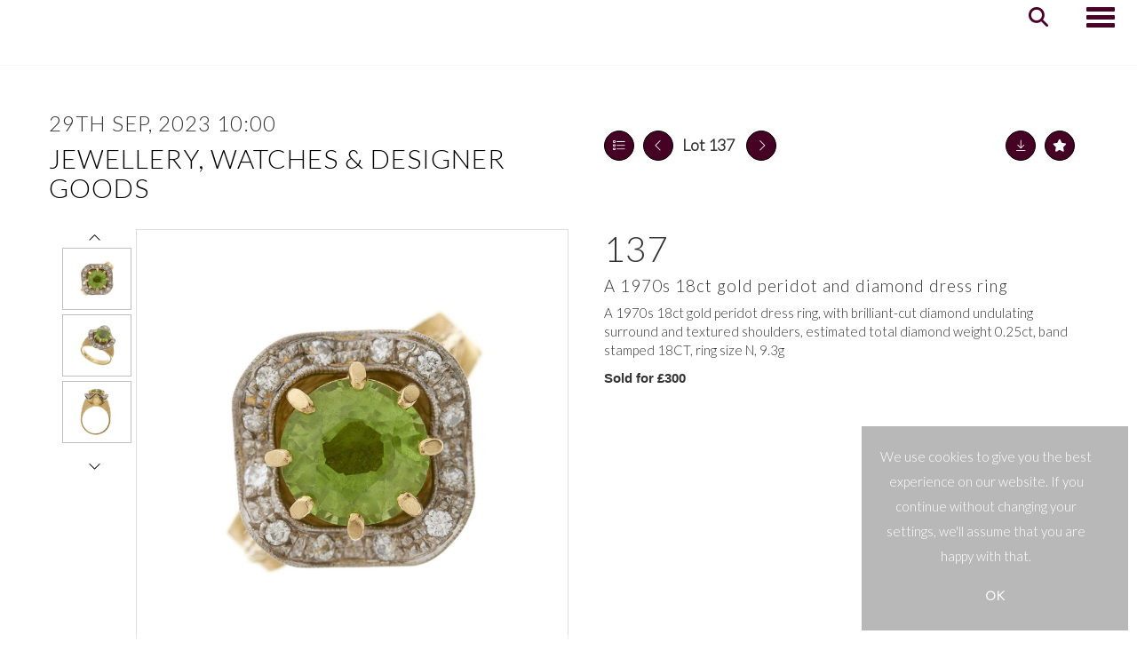

--- FILE ---
content_type: text/html; charset=utf-8
request_url: https://www.kinghamsauctioneers.com/auction/lot/lot-137---a-1970s-18ct-gold-peridot-and-diamond-dress-ring/?lot=6556&so=0&st=&sto=0&au=23&ef=&et=&ic=False&sd=1&pp=96&pn=1&g=1
body_size: 48654
content:
<!DOCTYPE html>
            
                <html lang="en">
            
<head>
    <meta charset="utf-8">
    <meta http-equiv="X-UA-Compatible" content="IE=edge">
    <meta name="viewport" content="width=device-width, initial-scale=1">
    

    <meta name="description" content="Lot 137 - A 1970s 18ct gold peridot and diamond dress">
    
        <meta property="og:image" content="https://kinghams.blob.core.windows.net/stock/6618-0-medium.jpg?v=63830193530460"/>






    <title>Lot 137 - A 1970s 18ct gold peridot and diamond dress</title>

    
    <link rel="preload" href="/Content/webfonts/fa-light-300.woff2" as="font" crossorigin="anonymous" type="font/woff2">
    <link rel="preload" href="/Content/webfonts/fa-solid-900.woff2" as="font" crossorigin="anonymous" type="font/woff2">

    <link href="/css?v=eM3UDVICH-Ycd74S_UG2m-qKc9CZ3C7puI49PWdfYkg1" rel="stylesheet"/>

    <link rel="preload" href="/css-defer?v=lamPCj0OGbiH2dgjoAufO6YXZAEETGvows_KCeuNpMc1" as="style" onload="this.onload=null;this.rel='stylesheet'"><noscript><link rel="stylesheet" href="/css-defer?v=lamPCj0OGbiH2dgjoAufO6YXZAEETGvows_KCeuNpMc1"></noscript>


    <link href="/css/1.css" rel="stylesheet">
    

    
            <!--[if lt IE 9]> <script src="~/Scripts/html5shiv.min.js"></script> <script src="~/Scripts/respond.min.js"></script> <![endif]-->
    
        <link rel="canonical" href="https://www.kinghamsauctioneers.com/auction/lot/lot-137---a-1970s-18ct-gold-peridot-and-diamond-dress-ring/?lot=6556&sd=1" />
                <link rel="preload" href="https://fonts.googleapis.com/css?family=Lato:300,500" as="style" onload="this.onload=null;this.rel='stylesheet'">
            <noscript><link rel="stylesheet" href="https://fonts.googleapis.com/css?family=Lato:300,500"></noscript>
    <link rel="shortcut icon" href="/CMS/Favicon/ico"><link rel="apple-touch-icon" sizes="57x57" href="/CMS/Favicon/57"><link rel="apple-touch-icon" sizes="60x60" href="/CMS/Favicon/60"><link rel="apple-touch-icon" sizes="72x72" href="/CMS/Favicon/72"><link rel="apple-touch-icon" sizes="76x76" href="/CMS/Favicon/76"><link rel="icon" type="image/png" href="/CMS/Favicon/16" sizes="16x16"><link rel="icon" type="image/png" href="/CMS/Favicon/32" sizes="32x32"><link rel="manifest" href="/CMS/Favicon/manifest"><meta name="msapplication-TileColor" content="#da532c"><meta name="msapplication-config" content="/CMS/Favicon/browserconfig"><meta name="theme-color" content="#ffffff">                        <script type="text/javascript">
            var CaptchaCallback = function () {
                $(".g-recaptcha").each(function () {
                    var wid = grecaptcha.render($(this).prop("id"), { 'sitekey': $(this).data("sitekey") });
                    $(this).data('recaptcha-widget-id', wid);
                });
            };
        </script>
            <script defer src='https://www.google.com/recaptcha/api.js?onload=CaptchaCallback&render=explicit'></script>
    
        <script type="text/javascript">
            var MenuCollapseWidth = 1400;

        </script>
        

    <script src="/js?v=v8jn8AJm7lgnFkuGJ4MjwhILQ7mQJMBQ1Qu3124uU9c1"></script>

    <script src="/js-defer?v=LMRhFkHxEKNntcILkv31_g-AgPU2ZfhEoL4LDEDfutQ1" defer></script>

</head>

<body style="padding-top: 198px;">


    
    <header>

    <nav style="z-index: 1040;" class="navbar navbar-inverse navbar-top border-top navbar-fixed-top hidden-xs">
        <div class="container">
            <button id="bm-t-toggle" type="button" class="navbar-toggle collapsed hidden-xs" data-toggle="collapse" data-target="#navbar-top" aria-expanded="false" aria-controls="navbar">
                <div id="bm-t-b">
                    <span class="sr-only">Toggle navigation</span>
                    <span class="icon-bar"></span>
                    <span class="icon-bar"></span>
                    <span class="icon-bar"></span>
                </div>
                <div id="bm-t-c" class="hidden">
                    <span class="fal fa-close"></span>
                </div>
            </button>
            <div id="navbar-top" class="navbar-collapse collapse">
            <ul class="nav navbar-nav pull-right">
                                <li >
                                    <a href="/contact" >
01608 695695                                    </a>
                                </li>
                                <li >
                                    <a href="/contact" >
enquiries@kinghamsauctioneers.com                                    </a>
                                </li>
                            <li class="top">

<div class="socialmedialinks">

        <a href="https://www.facebook.com/kinghamsauctioneers" title="Go to our facebook page" target="_blank"><i class="fa fa-facebook-official fa-fw"></i></a>
                                        <a href="https://www.instagram.com/kinghamsauctioneers/" title="Go to our instagram page" target="_blank"><i class="fa fa-instagram fa-fw"></i></a>
                
</div></li>
            </ul>
            </div>
        </div>
    </nav>
        



    <nav class="navbar navbar-brand navbar-brand-fullwidth  top-nav-above navbar-fixed-top" style="background-color: #ffffff">
            <div class="container  navbar-center">
                <a class="navbar-brand navbar-brand-fullwidth" href="/">
                    <img src="https://kinghams.blob.core.windows.net/main/KINGHAMS_logo_Text Only_Red.jpg" alt="Kinghams" class="main-logo pull-left" style="max-height: 70px; height:70px;" />
                        <div class="alt-logo pull-left" style="height: 0; display: none;">
                            <img src="https://kinghams.blob.core.windows.net/main/KINGHAMS_logo_Secondary Red.jpg" alt="Kinghams" style="max-height: 0px;" />
                        </div>
                </a>
            </div>
    </nav>
    <div class="clearfix"></div>

<nav class="navbar navbar-default navbar-primary  top-nav-and-logo-above logo-above  navbar-fixed-top">
    <div class="container">
        <div class="navbar-header  navbar-center">
            <button id="bm-p-toggle" type="button" class="navbar-toggle collapsed" data-toggle="collapse" data-target="#navbar-primary" aria-expanded="false" aria-controls="navbar">
                <div id="bm-p-b">
                    <span class="sr-only">Toggle navigation</span>
                    <span class="icon-bar"></span>
                    <span class="icon-bar"></span>
                    <span class="icon-bar"></span>
                </div>
                <div id="bm-p-c" class="hidden">
                    <span class="fal fa-close"></span>
                </div>
            </button>

                <button type="button" class="navbar-toggle collapsed search-navbar" data-toggle="collapse" data-target="#navbar-search" aria-expanded="false" aria-controls="navbar">
                    <i class="fa fa-search fa-fw"></i>
                </button>



                <div id="navbar-search" class="navbar-collapse collapse" aria-expanded="false">
                    <ul class="nav navbar-nav" style="margin-top: 3px;" role="menu">
                        <li>
                            <div class="input-group">
                                <input type="text" class="form-control search-st" placeholder="Search our lots by keyword or lot number" data-url="/auction/search" />
                                <span class="input-group-btn search-btn-st"><a href="#" class="btn">Search</a></span>
                            </div>
                        </li>
                    </ul>
                </div>

        </div>

        <div id="navbar-primary" class="navbar-collapse collapse navbar-logo-center text-center">

            <ul class="nav navbar-nav">
                                <li data-cy="nav-bar-headers" class="dropdown ">
                                    <a href="#" class="dropdown-toggle" data-toggle="dropdown" role="button" aria-expanded="false">
Auctions                                        <span class="caret"></span>
                                    </a>

                                    <ul data-cy="nav-bar-dropdowns" class="dropdown-menu  " role="menu" style="">
                                                <li class="">
                                                        <a href="/upcoming-auctions">
Upcoming Auctions                                                        </a>
                                                </li>
                                                <li class="">
                                                        <a href="/auction-results">
Sale Results                                                        </a>
                                                </li>
                                    </ul>
                                </li>
                                <li >
                                    <a href="/buying" >
Buying                                    </a>
                                </li>
                                <li >
                                    <a href="/selling" >
Selling                                    </a>
                                </li>
                                <li data-cy="nav-bar-headers" class="dropdown ">
                                    <a href="#" class="dropdown-toggle" data-toggle="dropdown" role="button" aria-expanded="false">
Departments                                        <span class="caret"></span>
                                    </a>

                                    <ul data-cy="nav-bar-dropdowns" class="dropdown-menu  " role="menu" style="">
                                                <li class="">
                                                        <a href="/departments">
View All                                                        </a>
                                                </li>
                                                <li class="">
                                                        <a href="/department/glass">
Glass                                                        </a>
                                                </li>
                                                <li class="">
                                                        <a href="/department/art-pottery">
Art Pottery                                                        </a>
                                                </li>
                                                <li class="">
                                                        <a href="/department/studio-pottery">
Studio Pottery                                                        </a>
                                                </li>
                                                <li class="">
                                                        <a href="/department/british-european-ceramics">
British &amp; European Ceramics                                                        </a>
                                                </li>
                                                <li class="">
                                                        <a href="/department/british-art-and-design">
British Art &amp; Design                                                        </a>
                                                </li>
                                                <li class="">
                                                        <a href="/department/asian-ceramics-works-of-art">
Asian Ceramics &amp; Works of Art                                                        </a>
                                                </li>
                                                <li class="">
                                                        <a href="/department/silver">
Silver &amp; Objects of Vertu                                                        </a>
                                                </li>
                                                <li class="">
                                                        <a href="/department/jewellery-watches">
Jewellery                                                        </a>
                                                </li>
                                                <li class="">
                                                        <a href="/department/watches">
Watches                                                        </a>
                                                </li>
                                                <li class="">
                                                        <a href="/department/designer-goods">
Designer Goods                                                        </a>
                                                </li>
                                                <li class="">
                                                        <a href="/department/20th-century-arts-prints-multiples">
20th Century Art, Prints &amp; Multiples                                                        </a>
                                                </li>
                                                <li class="">
                                                        <a href="/department/decorative-arts-and-design">
Decorative Arts &amp; Design                                                        </a>
                                                </li>
                                                <li class="">
                                                        <a href="/department/fine-paintings">
Fine Paintings                                                        </a>
                                                </li>
                                                <li class="">
                                                        <a href="/department/pens-lighters">
Pens &amp; Lighters                                                        </a>
                                                </li>
                                                <li class="">
                                                        <a href="/department/coins-medals-militaria">
Coins, Medals &amp; Militaria                                                        </a>
                                                </li>
                                                <li class="">
                                                        <a href="/department/books-manuscripts">
Books &amp; Manuscripts                                                        </a>
                                                </li>
                                                <li class="">
                                                        <a href="/department/vintage-classic-cars">
Vintage Cars                                                        </a>
                                                </li>
                                                <li class="">
                                                        <a href="/department/furniture-clocks">
Furniture &amp; Clocks                                                        </a>
                                                </li>
                                                <li class="">
                                                        <a href="/department/fine-wine-whisky">
Fine Wine &amp; Whiskey                                                        </a>
                                                </li>
                                                <li class="">
                                                        <a href="/department/toys-trains-collectables">
Toys, Trains &amp; Collectables                                                        </a>
                                                </li>
                                    </ul>
                                </li>
                                <li data-cy="nav-bar-headers" class="dropdown ">
                                    <a href="#" class="dropdown-toggle" data-toggle="dropdown" role="button" aria-expanded="false">
Valuation                                        <span class="caret"></span>
                                    </a>

                                    <ul data-cy="nav-bar-dropdowns" class="dropdown-menu  " role="menu" style="">
                                                <li class="">
                                                        <a href="/valuation">
Valuation                                                        </a>
                                                </li>
                                                <li class="">
                                                        <a href="/probate">
Probate/Insurance                                                        </a>
                                                </li>
                                                <li class="">
                                                        <a href="/london">
London                                                        </a>
                                                </li>
                                    </ul>
                                </li>
                                <li >
                                    <a href="/about" >
About                                    </a>
                                </li>
                                <li >
                                    <a href="/contact" >
Contact                                    </a>
                                </li>
                                <li data-cy="nav-bar-headers" class="dropdown ">
                                    <a href="#" class="dropdown-toggle" data-toggle="dropdown" role="button" aria-expanded="false">
My Account                                        <span class="caret"></span>
                                    </a>

                                    <ul data-cy="nav-bar-dropdowns" class="dropdown-menu  " role="menu" style="">
                                                <li class="">
                                                        <a href="/account/register?returnurl=https%3a%2f%2fwww.kinghamsauctioneers.com%3a443%2fauction%2flot%2flot-137---a-1970s-18ct-gold-peridot-and-diamond-dress-ring%2f%3flot%3d6556%26so%3d0%26st%3d%26sto%3d0%26au%3d23%26ef%3d%26et%3d%26ic%3dFalse%26sd%3d1%26pp%3d96%26pn%3d1%26g%3d1">
Sign In / Create Account                                                        </a>
                                                </li>
                                    </ul>
                                </li>
                                <li class="dropdown search-dropdown hidden-xs">
                                    <a href="#" class="dropdown-toggle" data-toggle="dropdown" role="button" aria-expanded="false"><i class="fa fa-search fa-fw"></i></a>
                                    <ul class="dropdown-menu search-dropdown dropdown-below" role="menu">
                                        <li class="">
                                            <div class="input-group">
                                                <input type="text" class="form-control search-st" placeholder="Search our lots by keyword or lot number" data-url="/auction/search" />
                                                <span class="input-group-btn search-btn-st"><a href="#" class="btn">Search</a></span>
                                            </div>
                                        </li>
                                    </ul>
                                </li>



                                <li class="visible-collapse ">
                                    <a href="/contact" >
01608 695695                                    </a>
                                </li>
                                <li class="visible-collapse ">
                                    <a href="/contact" >
enquiries@kinghamsauctioneers.com                                    </a>
                                </li>
                            <li class="top visible-collapse">

<div class="socialmedialinks">

        <a href="https://www.facebook.com/kinghamsauctioneers" title="Go to our facebook page" target="_blank"><i class="fa fa-facebook-official fa-fw"></i></a>
                                        <a href="https://www.instagram.com/kinghamsauctioneers/" title="Go to our instagram page" target="_blank"><i class="fa fa-instagram fa-fw"></i></a>
                
</div></li>
            </ul>

        </div>
    </div>
</nav>

    <div class="clearfix"></div>
    </header>
    







<script src="/Language/CommonJavascriptTranslations"></script>






    <div id="PR_16" class="container c-content  " data-pt="40" style=" background-color: rgba(0,0,0,0); padding-top: 40px; padding-bottom: 40px;" >
        <div class="row">
            <div>




<style type="text/css">

        
        
            #LD_25 .lot-number {
        font-size: 18px;
    }

        
        
            #LD_25 .am-pre-register {
        padding: 10px 0;
    }
    #LD_25 .lot-gallery-wrapper li a,
    #LD_25 .lot-gallery-wrapper-vertical li a{
        border: 1px solid #c0c0c0;
        padding: 3px;
    }
    #LD_25 .lot-gallery-wrapper li a img,
    #LD_25 .lot-gallery-wrapper-vertical li a img{
        position: relative;
        top: 50%;
        transform: translateY(-50%);
        padding-top: 0 !important;
    }

        #LD_25 .lot-details .lot-a-t {
                                }
        
        .tab-lotdetails .tab-pane {
            max-height: 400px;
        }
    
</style>

<link href="/imageviewer-css?v=QJPjFxeLN7iQtbBlVsjVkXWdMVZ7ozEDlD-7tTKdaxA1" rel="stylesheet"/>


<div id="LD_25" class="block " data-id="6556" data-compact="0" data-showresults="1" data-endtime="-1" style="margin-top: 40px;">
        <script>
            if (typeof timedBidEndTime == "undefined") {
                var timedBidEndTime = {};
            }
            if (typeof pageLoadTimeStamp == "undefined") {
                var pageLoadTimeStamp = 1769990373;
            }
        </script>
    <div class="lot-top lot-auction col-sm-6">
        
<h3 class='date-title' style='margin-top: 0;'>
                
                29th Sep, 2023 10:00
                
        </h3><h2 class='auction-title'><a href="/auction/search?au=23" )>Jewellery, Watches &amp; Designer Goods</a></h2>    <div class="hidden-sm hidden-md hidden-lg hidden-print">
        <h2 class="lot-title cat-3">
<span class="req-tag"></span>A 1970s 18ct gold peridot and diamond dress ring        </h2>
    </div>
    </div>
    <div class="lot-top lot-nav col-sm-6">
        
        <div class="pull-left">
            <div class="clearfix">&nbsp;</div>
                <a href="/auction/search/?so=0&amp;st=&amp;sto=0&amp;au=23&amp;ef=&amp;et=&amp;ic=False&amp;sd=1&amp;pp=96&amp;pn=1&amp;g=1#6556" class="btn   btn-fa-round btn-back-to-list pull-left " title="Back to list"><i class="fal fa-list"></i></a>
                                <span class="pull-right">&nbsp;<a href="/auction/lot/lot-138---an-18ct-gold-diaspore-and-diamond-dress-ring/?lot=6447&amp;so=0&amp;st=&amp;sto=0&amp;au=23&amp;ef=&amp;et=&amp;ic=False&amp;sd=1&amp;pp=96&amp;pn=1&amp;g=1" class="btn   btn-fa-round" title="Next lot"><i class="fal fa-chevron-right"></i></a></span>
                <span class="pull-right lot-number" style="position: relative; top: 4px; margin-left: 10px; margin-right: 10px;">Lot 137 </span>
                    <span class="pull-right"><a href="/auction/lot/lot-136---an-impressive-18ct-gold-diamond-line-necklace/?lot=6580&amp;so=0&amp;st=&amp;sto=0&amp;au=23&amp;ef=&amp;et=&amp;ic=False&amp;sd=1&amp;pp=96&amp;pn=1&amp;g=1" class="btn   btn-fa-round" title="Previous lot"><i class="fal fa-chevron-left"></i></a></span>

        </div>
        <div class="lot-extra pull-right">
            <div class="clearfix">&nbsp;</div>
                <div class="lot-wishlist pull-right auction-wishlist">
                    <div class="la la-ball-clip-rotate auction-wait" title="Please wait" style="display: none;"><div></div></div>
                    <a href="#" class="btn   btn-fa-round btn-wishlist" data-lot-id="6556" data-wishlist="false" title="Add to wishlist"><i class="fa fa-star"></i></a>
                </div>
                            <div class="lot-pdf pull-right">
                    <a class="btn   btn-fa-round btn-lot-pdf" href="/cms/lotdetailspdf/6556/" rel="nofollow" title="Download Lot Details"><i class="fal fa-arrow-down-to-line"></i></a>
                </div>
                    </div>
        <div class="clearfix"></div>
    </div>
    <div class="clearfix"></div>
        <div class="col-md-1 lot lot-vert-gal text-center">
                <a href="#" class="prev" style="opacity: 0; width: 100%; filter: alpha(opacity=0);"><i class="fal fa-chevron-up fa-fw"></i></a><br />
                <div class="lot-gallery-wrapper-vertical pull-left" style="width: 100%; max-height: 450px; padding: 0; opacity: 0; filter: alpha(opacity=0); margin-bottom: 10px;">
                    <ul id="lotGalleryVert" style="margin: 0; padding: 0; height: 100%; list-style: none;">
                                                    <li class="text-center" style="float: left; margin: 0; padding: 0; margin-left: 0px; margin-right: 0px; margin-bottom: 5px; width: 100%; height: 70px;">
                                <a href="#" style="float: left; height: 100%; width: 100%;" data-image="https://kinghams.blob.core.windows.net/stock/6618-0-medium.jpg?v=63830193530460" data-zoom-image="https://kinghams.blob.core.windows.net/stock/6618-0.jpg?v=63830193530460">
                                    <img src="https://kinghams.blob.core.windows.net/stock/6618-0-small.jpg?v=63830193530460" alt="Lot 137 - A 1970s 18ct gold peridot and diamond dress ring" style="max-height: 64px; max-width: 100%;" />
                                </a>
                            </li>
                            <li class="text-center" style="float: left; margin: 0; padding: 0; margin-left: 0px; margin-right: 0px; margin-bottom: 5px; width: 100%; height: 70px;">
                                <a href="#" style="float: left; height: 100%; width: 100%;" data-image="https://kinghams.blob.core.windows.net/stock/6618-2-medium.jpg?v=63830229776763" data-zoom-image="https://kinghams.blob.core.windows.net/stock/6618-2.jpg?v=63830229776763">
                                    <img src="https://kinghams.blob.core.windows.net/stock/6618-2-small.jpg?v=63830229776763" alt="Lot 137 - A 1970s 18ct gold peridot and diamond dress ring" style="max-height: 64px; max-width: 100%;" />
                                </a>
                            </li>
                            <li class="text-center" style="float: left; margin: 0; padding: 0; margin-left: 0px; margin-right: 0px; margin-bottom: 5px; width: 100%; height: 70px;">
                                <a href="#" style="float: left; height: 100%; width: 100%;" data-image="https://kinghams.blob.core.windows.net/stock/6618-3-medium.jpg?v=63830229778883" data-zoom-image="https://kinghams.blob.core.windows.net/stock/6618-3.jpg?v=63830229778883">
                                    <img src="https://kinghams.blob.core.windows.net/stock/6618-3-small.jpg?v=63830229778883" alt="Lot 137 - A 1970s 18ct gold peridot and diamond dress ring" style="max-height: 64px; max-width: 100%;" />
                                </a>
                            </li>
                                            </ul>
                </div>
                <br />
                <a href="#" class="next" style="width: 100%; opacity: 0; filter: alpha(opacity=0);"><i class="fal fa-chevron-down fa-fw"></i></a>
                <div class="clearfix"></div>
        </div>
    <div class="lot lot-image col-sm-5" style="padding-left: 0; padding-right: 0;">
            <div class="image-wrapper text-center">
                    <div class="image-data hidden" data-img-src="https://kinghams.blob.core.windows.net/stock/6618-0-medium.jpg?v=63830193530460" data-high-res-src="https://kinghams.blob.core.windows.net/stock/6618-0.jpg?v=63830193530460"></div>
                    <img id="lot-image" data-zoom-image="https://kinghams.blob.core.windows.net/stock/6618-0.jpg?v=63830193530460" src="https://kinghams.blob.core.windows.net/stock/6618-0-medium.jpg?v=63830193530460" class="zoom high-resolution-link  lot-image-hover-zoom"  alt="Lot 137 - A 1970s 18ct gold peridot and diamond dress ring" title="Click for high resolution" />
                        <div class="info-overlay-1 hidden-xs">
                            <i class="fal fa-info-circle fa-fw"></i> Hover to zoom
                        </div>
            </div>
                    <div class="text-center" style="margin-bottom: 5px;">
                        <a href="#" class="btn high-resolution-link"><i class="fa fa-search fa-fw"></i> Click for high resolution</a>
                    </div>
                <div class="clearfix"></div>
                    <div class="lot-gallery-wrapper-horizontal">
                        <a href="#" class="prev pull-left" style="opacity: 0; filter: alpha(opacity=0);"><i class="fal fa-chevron-left fa-fw"></i></a>
                        <div class="lot-gallery-wrapper pull-left" style="width: calc(100% - 55px); padding: 0; opacity: 0; filter: alpha(opacity=0); margin-bottom: 10px;">
                            <ul id="lotGallery" style="margin: 0; padding: 0; height: 100%; list-style: none;">
                                                                    <li class="text-center" style="float: left; margin: 0; padding: 0; margin-left: 1px; margin-right: 0px; width: 100px; height: 100%;">
                                        <a href="#" style="float: left; height: 100%; width: 100%;" data-image="https://kinghams.blob.core.windows.net/stock/6618-0-medium.jpg?v=63830193530460" data-zoom-image="https://kinghams.blob.core.windows.net/stock/6618-0.jpg?v=63830193530460">
                                            <img src="https://kinghams.blob.core.windows.net/stock/6618-0-small.jpg?v=63830193530460" alt="Lot 137 - A 1970s 18ct gold peridot and diamond dress ring" style="max-height: 100px; max-width: 94px;" />
                                        </a>
                                    </li>
                                    <li class="text-center" style="float: left; margin: 0; padding: 0; margin-left: 1px; margin-right: 0px; width: 100px; height: 100%;">
                                        <a href="#" style="float: left; height: 100%; width: 100%;" data-image="https://kinghams.blob.core.windows.net/stock/6618-2-medium.jpg?v=63830229776763" data-zoom-image="https://kinghams.blob.core.windows.net/stock/6618-2.jpg?v=63830229776763">
                                            <img src="https://kinghams.blob.core.windows.net/stock/6618-2-small.jpg?v=63830229776763" alt="Lot 137 - A 1970s 18ct gold peridot and diamond dress ring" style="max-height: 100px; max-width: 94px;" />
                                        </a>
                                    </li>
                                    <li class="text-center" style="float: left; margin: 0; padding: 0; margin-left: 1px; margin-right: 0px; width: 100px; height: 100%;">
                                        <a href="#" style="float: left; height: 100%; width: 100%;" data-image="https://kinghams.blob.core.windows.net/stock/6618-3-medium.jpg?v=63830229778883" data-zoom-image="https://kinghams.blob.core.windows.net/stock/6618-3.jpg?v=63830229778883">
                                            <img src="https://kinghams.blob.core.windows.net/stock/6618-3-small.jpg?v=63830229778883" alt="Lot 137 - A 1970s 18ct gold peridot and diamond dress ring" style="max-height: 100px; max-width: 94px;" />
                                        </a>
                                    </li>
                                
                            </ul>
                        </div>
                        <a href="#" class="next pull-left" style="opacity: 0; filter: alpha(opacity=0);"><i class="fal fa-chevron-right fa-fw"></i></a>
                        <div class="clearfix"></div>
                    </div>
    </div>
    <div class="lot lot-details col-sm-6" style="padding-left: 40px;">
        
        
<H1 class='lot-a-t'>137</H1>                    <h1 class="lot-title cat-3">
<span class="req-tag"></span>A 1970s 18ct gold peridot and diamond dress ring            </h1>
                    <div class="lot-desc">
                        <p>A 1970s 18ct gold peridot dress ring, with brilliant-cut diamond undulating surround and textured shoulders, estimated total diamond weight 0.25ct, band stamped 18CT, ring size N, 9.3g</p>
                    </div>

                    <p>
                            <strong>

                                    Sold for £300
                                                        </strong>
                    </p>
            <div class="clearfix" style="margin-bottom: 5px;"></div>
        <div class="clearfix">
            <br />
        </div>



                <div class="lot-desc">
                                    </div>
    </div>
    <div class="clearfix">&nbsp;</div>
        <ul class="nav nav-tabs responsive" id="lotTabs">
                <li class="active"><a href="#lotdescription" data-toggle="tab">Description</a></li>
            
                            <li class=""><a href="#auctiondetails" data-toggle="tab">Auction Details</a></li>
                                                                    </ul>
        <div class="tab-content tab-lotdetails responsive">
                <div class="tab-pane tab-pane-border active" id="lotdescription">
                    <div class="lot-desc">
                        <p>A 1970s 18ct gold peridot dress ring, with brilliant-cut diamond undulating surround and textured shoulders, estimated total diamond weight 0.25ct, band stamped 18CT, ring size N, 9.3g</p>
                    </div>
                                    </div>
                                                    <div class="tab-pane tab-pane-border " id="auctiondetails">
                    <p><strong>Auction: </strong><a href="/auction/search?au=23" )>Jewellery, Watches &amp; Designer Goods</a>, 29th Sep, 2023</p>
                            <p><p>You can bid in the room, leave commission bids, book a telephone line, or access the auction via one of five online bidding platforms. Auction begins 10am</p>
<p> </p>
<p><strong>Condition reports</strong></p>
<p>Please note that condition reports are offered as a guide only and we highly recommend inspecting any lot to satisfy yourself as to its condition.</p>
<p> </p>
<p>Lift Access:</p>
<p>Please note our lift is currently out of order and access to the auction room for bidding is by staircase only.</p></p>
                            <p><strong>Viewing</strong><br /><p>Wednesday 27th September 10.00am - 4.00pm</p>
<p>Thursday 28th September 10.00am - 4.00pm</p>
<p>Friday 29th September 9.00am until start of auction</p></p>
                    <p><a href="/auction/search?au=23" class="btn">View all lots in this sale</a></p>
                </div>
                                                                    </div>
</div>

<div id="viewer-gallery" class="viewer-gallery" style="display: none;">
    <div class="image-container"></div>
    <div class="iv-close"></div>
    <img src="/scripts/imageviewer/left.svg" class="prev" />
    <img src="/Scripts/imageviewer/right.svg" class="next" />
    <div class="footer-info">
        Image: <span class="current"></span> / <span class="total"></span>
    </div>
</div>
<div id="condition-viewer-gallery" class="viewer-gallery" style="display: none;">
    <div class="image-container"></div>
    <div class="iv-close"></div>
    <img src="/scripts/imageviewer/left.svg" class="prev" />
    <img src="/Scripts/imageviewer/right.svg" class="next" />
    <div class="footer-info">
        Condition report image: <span class="current"></span> / <span class="total"></span>
    </div>
</div>

<input type="hidden" id="bidConfirmationTimed" />
<input type="hidden" id="bidConfirmationLive" />


<script src="/imageviewer?v=j-742OH-IE0jwnpIXn78r4CQyPlvkaa_fXyIz9DJPpQ1" defer></script>



<script type="text/javascript">
    var viewerIndex = 1;
    var conditionViewerIndex = 1;
        var RegisterNotLoggedInText = "To register for bidding, you must be signed into your acount";
        var RegisterButtonTextNotLoggedIn = "Register to bid";
        var RegisterPopupNotLoggedIn = "To register for bidding, you must be signed into your acount";
        var RegisterPopupButtonNotLoggedIn = "Sign in / Create account";
        var RegisterButtonUrlNotLoggedIn = "/account/register/?returnUrl=https%3A%2F%2Fwww.kinghamsauctioneers.com%2Fauction%2Flot%2Flot-137---a-1970s-18ct-gold-peridot-and-diamond-dress-ring%2F%3Flot%3D6556%26so%3D0%26st%3D%26sto%3D0%26au%3D23%26ef%3D%26et%3D%26ic%3DFalse%26sd%3D1%26pp%3D96%26pn%3D1%26g%3D1";
        var RegisterSuccessfulMessage = "Thank you - you are now registered for this auction.";

        
    $(document).ready(function () {
            fakewaffle.responsiveTabs(['xs']);



            var viewerImages = [];
viewerImages.push({ "small": "https://kinghams.blob.core.windows.net/stock/6618-0-small.jpg?v=63830193530460", "big": "https://kinghams.blob.core.windows.net/stock/6618-0.jpg?v=63830193530460" });viewerImages.push({ "small": "https://kinghams.blob.core.windows.net/stock/6618-2-small.jpg?v=63830229776763", "big": "https://kinghams.blob.core.windows.net/stock/6618-2.jpg?v=63830229776763" });viewerImages.push({ "small": "https://kinghams.blob.core.windows.net/stock/6618-3-small.jpg?v=63830229778883", "big": "https://kinghams.blob.core.windows.net/stock/6618-3.jpg?v=63830229778883" });
        var viewerWrapper = $("#viewer-gallery"),
            viewerCurr = viewerWrapper.find(".current"),
            viewerTotal = viewerImages.length,
            viewerImageContainer = viewerWrapper.find(".image-container"),
            viewerOptions = { zoomOnMouseWheel: true};
        var viewer = ImageViewer(viewerImageContainer, viewerOptions);
            viewerWrapper.find(".total").html(viewerTotal);
            function ViewerShowImage() {
                viewerWrapper.show();
                var imgObj = viewerImages[viewerIndex - 1];
                viewer.load(imgObj.small, imgObj.big);
                viewerCurr.html(viewerIndex);
            };
            $('.high-resolution-link').on('click', function () {
                var currentImageUrl = $("#lot-image").attr("src").replace("-medium.", ".");
                for (var i = 0; i < viewerTotal; i++) {
                    if (viewerImages[i].big == currentImageUrl) {
                        viewerIndex = i + 1;
                        break;
                    }
                }
                ViewerShowImage();
            });
            $(viewerWrapper).on("click", ".iv-close", function () {
                viewerWrapper.hide();
            })
            viewerWrapper.find('.next').on('click', function () {
                viewerIndex++;
                if (viewerIndex > viewerTotal) viewerIndex = 1;
                ViewerShowImage();
            });
            viewerWrapper.find('.prev').on('click', function () {
                viewerIndex--;
                if (viewerIndex < 1) viewerIndex = viewerTotal;
                ViewerShowImage();
            });
            viewerWrapper.attr('tabindex', 999);
            document.body.onkeyup = function (e) {
                if (!viewerWrapper.is(":visible")) return;                
                if (e.key == "ArrowLeft") {
                    viewerIndex--;
                } else if (e.key == "ArrowRight") {
                    viewerIndex++;
                } else if (e.key == "Escape") {
                    viewerWrapper.hide();
                    return; 
                } else {
                    return; 
                }
                if (viewerIndex > viewerTotal) viewerIndex = 1;
                if (viewerIndex < 1) viewerIndex = viewerTotal;
                ViewerShowImage();
            };


                var vertViewerWrapper = $("#viewer-gallery-vert"),
                    vertViewerCurr = vertViewerWrapper.find(".current"),
                    vertViewerTotal = viewerImages.length,
                    vertViewerImageContainer = vertViewerWrapper.find(".image-container");
                var vertViewer = ImageViewer(vertViewerImageContainer);
                vertViewerWrapper.find(".total").html(vertViewerTotal);
                $(vertViewerWrapper).on("click", ".iv-close", function () {
                    vertViewerWrapper.hide();
                })
                vertViewerWrapper.find('.next').on('click', function () {
                    viewerIndex++;
                    if (viewerIndex > viewerTotal) viewerIndex = 1;
                    ViewerShowImage();
                });
                vertViewerWrapper.find('.prev').on('click', function () {
                    viewerIndex--;
                    if (viewerIndex < 1) viewerIndex = viewerTotal;
                    ViewerShowImage();
                });
                    

    });

</script>
            </div>
        </div>
    </div>
    <div class="clearfix"></div>







<footer>
    <div class="footer">
        <div class="block">
            <div class="container">
                <div class="row">
                        <div class="col-sm-4">
                            <p> </p><p> </p><h5><strong>LOCATIONS &amp; CONTACT</strong></h5><p> </p><p>Kinghams Auctioneers &amp; Valuers</p><p>10-12 Cotswold Business Village<br />London Road<br />Moreton-in-Marsh<br />GL56 0JQ</p><p><a href="/contact">01608 695695</a></p><p><span><a href="mailto:enquiries@kinghamsauctioneers.com">enquiries@kinghamsauctioneers.com</a></span></p><p> </p><p><strong>London (by appointment)</strong></p><p><span data-olk-copy-source="MessageBody">91 Wimpole St</span></p><p><span data-olk-copy-source="MessageBody"> London </span></p><p><span data-olk-copy-source="MessageBody">W1G 0EG</span><span></span></p><p>02078 701 100</p><p> </p><p> </p><p> </p>
                                                                                </div>
                        <div class="col-sm-4">
                            <p> </p><p> </p><h5><strong>POPULAR PAGES</strong></h5><p> </p><p><a href="/about">About</a><br /><a href="/contact">Contact</a><br /><a href="/upcoming-auctions">Upcoming Auctions<br /></a><a title="News" href="https://www.kinghamsauctioneers.com/news/">News</a></p><p> </p>
                                                                                </div>
                        <div class="col-sm-4">
                            <p> </p><p> </p><h5><strong>follow us</strong></h5><p> </p>
                                                        

<div class="socialmedialinks">

        <a href="https://www.facebook.com/kinghamsauctioneers" title="Go to our facebook page" target="_blank"><i class="fa fa-facebook-official fa-fw"></i></a>
                                        <a href="https://www.instagram.com/kinghamsauctioneers/" title="Go to our instagram page" target="_blank"><i class="fa fa-instagram fa-fw"></i></a>
                
</div>                        </div>
                </div>
            </div>
        </div>
        <div class="copyright">
<p style="text-align: center;">© Kinghams Auctioneers &amp; Valuers. All Rights Reserved. <a title="Terms &amp; Conditions" href="/terms-and-conditions">Terms &amp; Conditions</a> | <a title="Privacy Policy" href="/privacy">Privacy Policy</a></p><p style="text-align: center;"><span>Registered in England No 10383235 | Vat No 255390105</span></p><p style="text-align: center;"> </p>            <center><a href="https://www.Bidpath.com" target="_blank">Empowered by Bidpath</a></center> <!-- Regulatory GoAuction Logo (Allows for editing in Settings)-->
            <div class="clearfix"></div>
        </div>
    </div>
</footer>    

<form action="/account/logoff/" class="navbar-right" id="logoutForm" method="post"><input name="__RequestVerificationToken" type="hidden" value="1oteIYgux22BG0BE5C7OungMWubLN3EeoUke9VadzEe41E0by2G5rtU4lcvJNc5wFB7ngkleiBR6xf0qW9bMg6US41i_8kfUAr9LO8d6irc1" /></form>



    <script type="text/javascript">
        $(document).ready(function () {


            if (typeof timedBidEndTime != "undefined" && !$.isEmptyObject(timedBidEndTime)) {
                RegisterForMultipleTimedBiddingLotUpdates(-1, Object.keys(timedBidEndTime), '0f1be3c2ab5e5af74b49460c301fc7ef3c214662');
                UpdateTimedBidTimeRemaining();
                tbCountDown = setInterval(function () {
                    UpdateTimedBidTimeRemaining();
                }, 1000);
            }


                $(document).euCookieLawPopup().init({
                    popupPosition: "bottomright",
                    colorStyle: "default",
                    agreementExpiresInDays: 365,
                    autoAcceptCookiePolicy: false,
                    htmlMarkup: null,
                    popupText: '<p>We use cookies to give you the best experience on our website. If you continue without changing your settings, we\'ll assume that you are happy with that.</p>',
                    buttonContinueTitle: 'OK'
                });
                    });
    </script>

        <script type="text/javascript">
            var navHasAlt = true;
            var navHTnOnS = true;
            var navTn = true;
            var navTh = 34;
            var navLh = 90;
            var navLih = 70;
            var navHb = 0;
            var navLhOnS = 0;
            var navMainPad = 198;
            var navPadAlt = 164;
            var navTopPad = 50;
            var navTopPadOnS = 5;
            var startAtTop = false;
            var navBB = 2;
        </script>


        <div id="issuulinkModal" class="modal fade">
            <div class="modal-dialog" style="width: 90vw; height: 90vh;">
                <div class="modal-content" style="width: 100%; height: 100%;">
                    <div class="modal-header">
                        <span class="title"></span>
                        <button type="button" class="close" data-dismiss="modal" aria-hidden="true" style="font-size: 32px; margin-top: -6px;">&times;</button>
                    </div>
                    <div class="modal-body" style="padding: 0; width: 100%; height: 100%;">
                        <iframe src="" style="border: none; width: 100%; height: 100%; opacity: 1; visibility: visible;" frameborder="0" allowfullscreen kwframeid="1"></iframe>
                    </div>
                </div>
            </div>
        </div>
<script src="/bundles/issuulink?v=kKpAY8IDqhQTtlTlanp6E4y2Y8c51hiMNpfDeGTiCws1" defer></script>
        <script type="text/javascript">
            var IssuuUsername="jammdesign";
        </script>


<script>
        var SETTINGSHELPER_DATEFORMAT = "dd/mm/yy";
        $.datepicker.regional['custom'] = { closeText: 'Done', prevText: 'Prev', nextText: 'Next', currentText: 'Today', monthNames: ['January','February','March','April','May','June','July','August','September','October','November','December'], monthNamesShort: ['Jan','Feb','Mar','Apr','May','Jun','Jul','Aug','Sep','Oct','Nov','Dec'], dayNames: ['Sunday','Monday','Tuesday','Wednesday','Thursday','Friday','Saturday'], dayNamesShort: ['Sun','Mon','Tue','Wed','Thu','Fri','Sat'], dayNamesMin: ['Su','Mo','Tu','We','Th','Fr','Sa'], weekHeader: 'Wk' };
        $.datepicker.setDefaults($.datepicker.regional['custom']);
    </script>
</body>
</html>
